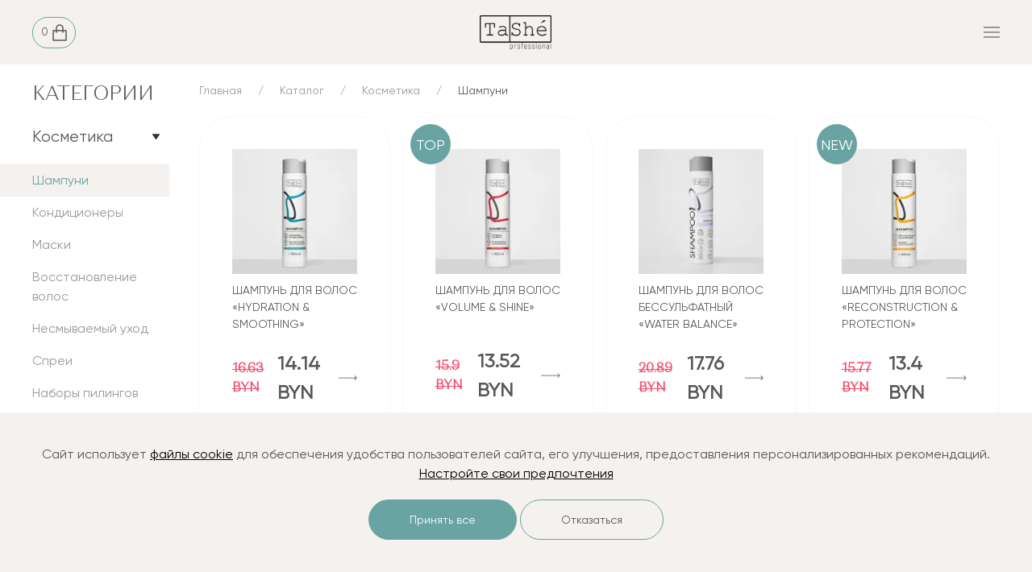

--- FILE ---
content_type: text/html; charset=UTF-8
request_url: https://tashe.by/katalog/domashnij-uxod/shampuni/
body_size: 13349
content:
<!DOCTYPE html>
<html lang="BY">
<head>
    <meta charset="UTF-8">
    <meta http-equiv="X-UA-Compatible" content="IE=edge">
    <meta name="viewport" content="width=device-width, initial-scale=1.0">
    <!--Pinterest-->
    <meta name="p:domain_verify" content="383136c7b8ae531d1709e5f2a0b4a9ae"/>
    <base href="https://tashe.by/">
    <title>Шампуни купить с доставкой по Беларуси</title>
    <meta name="description" content="Шампуни идеально подойдёт для вашего типа волос - купить на официальном сайте производителя с доставкой по РБ. Делаем качественный и профессиональный уход простым и доступным!" />
    <meta name="keywords" content="шампунь для волос, бессульфатный шампунь для волос, профессиональный шампунь для волос" />
     
    <meta property="og:title" content="Профессиональные шампуни для всех типов волос Tashe купить в Минске" />
    <meta property="og:type" content="website" />
    <meta property="og:url" content="katalog/domashnij-uxod/shampuni/" />
    <meta property="og:image" content="" />
    <meta name="description" content="Купить профессиональные бессульфатные шампуни по выгодной цене в Минске. Идеально подходит для ухода за натуральными, окрашенными, наращенными волосами, а также для волос после процедур ботокса, кератина и нанопластики." />
    <meta name="title" content="Купить профессиональные бессульфатные шампуни по выгодной цене в Минске. Идеально подходит для ухода за натуральными, окрашенными, наращенными волосами, а также для волос после процедур ботокса, кератина и нанопластики." />
    <meta name="keywords" content="шампунь для волос, бессульфатный шампунь для волос, профессиональный шампунь для волос" />
    
    <title>Профессиональные шампуни для всех типов волос Tashe купить в Минске</title>
    
    <link rel="preload" href="/uikit/dist/fonts/Gilroy/Gilroy-Regular.eot" as="font" type="font/eot" crossorigin="anonymous">
    <link rel="preload" href="/uikit/dist/fonts/Gilroy/Gilroy-Regular.woff" as="font" type="font/woff" crossorigin="anonymous">
    <link rel="preload" href="/uikit/dist/fonts/Gilroy/Gilroy-Regular.ttf" as="font" type="font/ttf" crossorigin="anonymous">
    <link rel="preload" href="/uikit/dist/fonts/Orchidea-Pro/OrchideaPro-Light.eot" as="font" type="font/eot" crossorigin="anonymous">
    <link rel="preload" href="/uikit/dist/fonts/Orchidea-Pro/OrchideaPro-Light.woff2" as="font" type="font/woff2" crossorigin="anonymous">
    <link rel="preload" href="/uikit/dist/fonts/Orchidea-Pro/OrchideaPro-Light.woff" as="font" type="font/woff" crossorigin="anonymous">
    <link rel="preload" href="/uikit/dist/fonts/Orchidea-Pro/OrchideaPro-Light.ttf" as="font" type="font/ttf" crossorigin="anonymous">
        <link rel="preload" href="/uikit/dist/css/uikit.tashe.min.css" as="style">
    <link rel="preload" href="/uikit/dist/css/uikit.tashe.css" as="style">
    <link rel="stylesheet" href="/uikit/dist/js/components/intlTelInputLibrary/intl-tel-input-17.0.18/build/css/intlTelInput.css">
    <link rel="preload" href="/uikit/dist/js/uikit.min.js" as="script">
    <link rel="preload" href="/uikit/dist/js/uikit-icons.min.js" as="script">
    <link rel="preload" href="/uikit/custom/js/libs/jquery.min.js" as="script">
    
    <link rel="preconnect" href="/uikit/custom/js/libs/marquiz.js" as="script">

    
    <link rel="icon" type="image/x-icon" href="favicon.ico">
    
    <link rel="stylesheet" href="/uikit/dist/css/uikit.tashe.min.css">
    <link rel="stylesheet" href="/uikit/dist/css/blog.css">
    
    <link rel="stylesheet" href="/uikit/dist/css/modalAB.css">
   
    <!-- Google Tag Manager -->
<script>(function(w,d,s,l,i) { w[l]=w[l]||[];w[l].push( { 'gtm.start':
new Date().getTime(),event:'gtm.js'} );var f=d.getElementsByTagName(s)[0],
j=d.createElement(s),dl=l!='dataLayer'?'&l='+l:'';j.async=true;j.src=
'https://www.googletagmanager.com/gtm.js?id='+i+dl;f.parentNode.insertBefore(j,f);
} )(window,document,'script','dataLayer','GTM-5QXW79Q');</script>
<!-- End Google Tag Manager -->
<!-- Meta Pixel Code -->
<script>
  !function(f,b,e,v,n,t,s)
  {  if(f.fbq)return;n=f.fbq=function(){  n.callMethod?
  n.callMethod.apply(n,arguments):n.queue.push(arguments)};
  if(!f._fbq)f._fbq=n;n.push=n;n.loaded=!0;n.version='2.0';
  n.queue=[];t=b.createElement(e);t.async=!0;
  t.src=v;s=b.getElementsByTagName(e)[0];
  s.parentNode.insertBefore(t,s)}(window, document,'script',
  'https://connect.facebook.net/en_US/fbevents.js');
  fbq('init', '2416904355127300');
  fbq('track', 'PageView');
</script>
<noscript><img height="1" width="1" style="display:none"
  src="https://www.facebook.com/tr?id=2416904355127300&ev=PageView&noscript=1"
/></noscript>
<!-- End Meta Pixel Code -->
<meta name="facebook-domain-verification" content="e97y1r4bqkdzmjmdn5mlyxolqtvq33" />




<!-- Yandex.Metrika counter -->
<script type="text/javascript" >
(function(m,e,t,r,i,k,a){ m[i]=m[i]||function(){ (m[i].a=m[i].a||[]).push(arguments) };
m[i].l=1*new Date();
for (var j = 0; j < document.scripts.length; j++) { if (document.scripts[j].src === r) { return; } }
k=e.createElement(t),a=e.getElementsByTagName(t)[0],k.async=1,k.src=r,a.parentNode.insertBefore(k,a) })
(window, document, "script", "https://mc.yandex.ru/metrika/tag.js", "ym");

ym(66018346, "init", {
        clickmap:true,
        trackLinks:true,
        accurateTrackBounce:true,
        webvisor:true
});
</script>
<noscript><div><img src="https://mc.yandex.ru/watch/66018346" style="position:absolute; left:-9999px;" alt="" /></div></noscript>
<!-- /Yandex.Metrika counter -->    <!-- Marquiz script start -->
    <script src="/uikit/custom/js/libs/marquiz.js" async></script>
    <!-- Marquiz script end -->
<link rel="stylesheet" href="/assets/components/minishop2/css/web/default.css?v=e2bdf7f5a6" type="text/css" />
<link rel="stylesheet" href="/assets/components/minishop2/css/web/lib/jquery.jgrowl.min.css" type="text/css" />
<script>miniShop2Config = {"close_all_message":"\u0437\u0430\u043a\u0440\u044b\u0442\u044c \u0432\u0441\u0435","cssUrl":"\/assets\/components\/minishop2\/css\/web\/","jsUrl":"\/assets\/components\/minishop2\/js\/web\/","actionUrl":"\/assets\/components\/minishop2\/action.php","ctx":"by","price_format":[2,"."," "],"price_format_no_zeros":true,"weight_format":[3,"."," "],"weight_format_no_zeros":true};</script>
<link rel="stylesheet" href="/assets/components/pdotools/css/pdopage.min.css" type="text/css" />
<script type="text/javascript">pdoPage = {callbacks: {}, keys: {}, configs: {}};</script>
<link rel="canonical" href="https://tashe.by/katalog/domashnij-uxod/shampuni/"/>
<link rel="stylesheet" href="/assets/components/ajaxform/css/default.css" type="text/css" />
<link rel="stylesheet" href="/assets/components/simplerating/css/web/default.css" type="text/css" />
</head>
<body>

    <!-- Google Tag Manager (noscript) -->
<noscript><iframe src="https://www.googletagmanager.com/ns.html?id=GTM-5QXW79Q"
height="0" width="0" style="display:none;visibility:hidden"></iframe></noscript>
<!-- End Google Tag Manager (noscript) -->
    <div id="modal-search" class="uk-flex-top" uk-modal>
    <div class="uk-modal-dialog uk-modal-body">
        <h1>Поиск:</h1>
<div class="uk-margin">
    <form class="uk-search uk-search-default uk-width-1-1 simplesearch-search-form" action="rezultatyi-poiska.html" method="get">
        <span class="uk-search-icon-flip" uk-search-icon></span>
        <input type="hidden" name="id" value="585" />
        <input 
            class="uk-search-input" 
            type="search" 
            placeholder="Поиск" 
            aria-label="Поиск" 
            aria-label="Поиск"
            name="search" 
            id="search" 
            value=""
        >
    </form>
</div>        <button class="uk-modal-close-default" type="button" uk-close></button>
    </div>
</div>

     
    <div id="offcanvas-nav-primary" uk-offcanvas="overlay: true;">
    <div class="uk-offcanvas-bar">
        <button class="uk-offcanvas-close" type="button" uk-close></button>
        <div class="uk-flex uk-flex-center">
            <img src="/assets/manager_assets/design-images/main/logo.svg" alt="">
        </div>
        <ul class="uk-nav-default uk-nav-center uk-margin-top" uk-nav><li><a href="/">Главная</a></li><li><a href="katalog/">Каталог</a></li><li><a href="o-brende.html">О бренде</a></li><li><a href="blog/">Блог</a></li><li><a href="gde-kupit.html">Где купить</a></li><li><a href="sxema-sochetaniya.html">Схема подбора</a></li><li><a href="oplata-i-dostavka.html">Оплата и доставка</a></li><li><a href="#contact">Контакты</a></li><li><a href="#modal-search" uk-toggle><span class="uk-margin-small-right" uk-icon="icon: search"></span>Поиск</a></li></ul> 
        
    </div>
</div>
    <header class="header" uk-sticky>
    <div class="header__container uk-container uk-container-xlarge">
        <nav class="header-navbar uk-visible@xl" uk-grid>  
            <div class="uk-flex uk-flex-middle">
                <div class="header-logo">
                    <a class="uk-link-reset" href="" aria-label="tashe.by">
                        <img alt="Логотип сайта tashe.by" src="/assets/manager_assets/design-images/main/logo.svg"  width="89" height="43" uk-image>
                    </a>
                </div>
            </div>
            <div class="uk-margin-xlarge-left">
                <div class="header-menu">
                    <ul class="uk-navbar-nav"><li  class="first"><a href="/">Главная</a></li><li  class="uk-active"><a href="katalog/">Каталог</a></li><li ><a href="o-brende.html">О бренде</a></li><li ><a href="blog/">Блог</a></li><li ><a href="gde-kupit.html">Где купить</a></li><li ><a href="sxema-sochetaniya.html">Схема подбора</a></li><li ><a href="oplata-i-dostavka.html">Оплата и доставка</a></li><li  class="last"><a href="#contact">Контакты</a></li></ul> 
                </div>
            </div>
            <div class="uk-margin-auto-left uk-flex uk-flex-column uk-flex-center">
                <div class="header-icons uk-flex">
                    <a class="uk-flex uk-flex-middle uk-margin-medium-right" href="" uk-toggle="target: #modal-search">
                        <span uk-icon="icon: custom-search; ratio: 0.9"></span>
                    </a>
                    
                                            <div class="msMiniCart">
    <div class="header-icon__cart empty uk-link-reset">
        <a class="uk-flex uk-flex-center" href="korzina.html">
            <span class="header__cart_count ms2_total_count">0</span>
            <span uk-icon="icon: custom-cart"></span>
        </a>
    </div>
    <div class="header-icon__cart not_empty active uk-link-reset">
        <a class="uk-flex uk-flex-center" href="korzina.html">
            <span class="header__cart_count ms2_total_count">0</span>
            <span uk-icon="icon: custom-cart"></span>
        </a>
    </div>
</div>                                    </div>
            </div>
        </nav>
        <div class="header-menu-mobile uk-child-width-1-3 uk-flex uk-flex-middle uk-margin-remove uk-grid-collapse uk-hidden@xl" uk-grid>
            <div class="menu-cart uk-flex uk-flex-left uk-flex-middle">
                                    <div class="msMiniCart">
    <div class="header-icon__cart empty uk-link-reset">
        <a class="uk-flex uk-flex-center" href="korzina.html">
            <span class="header__cart_count ms2_total_count">0</span>
            <span uk-icon="icon: custom-cart"></span>
        </a>
    </div>
    <div class="header-icon__cart not_empty active uk-link-reset">
        <a class="uk-flex uk-flex-center" href="korzina.html">
            <span class="header__cart_count ms2_total_count">0</span>
            <span uk-icon="icon: custom-cart"></span>
        </a>
    </div>
</div>                            </div>
            <div class="uk-flex uk-flex-middle uk-flex-center">
                <div class="header-logo">
                    <a class="uk-link-reset" href="" aria-label="tashe">
                        <img src="/assets/manager_assets/design-images/main/logo.svg" width="89" height="43" alt="Site logo" uk-image>
                    </a>
                </div>
            </div>
            <a class="uk-navbar-toggle uk-flex-right" uk-navbar-toggle-icon href="#" aria-label="mobile_menu" uk-toggle="target: #offcanvas-nav-primary"></a>    
        </div>
    </div>
    
</header>
    
    <main class="main">
        <div class="wrapper uk-background-primary">
            <div class="wrapper__blocks uk-container uk-container-xlarge">
                <section class="catalog" uk-grid>
                    <div class="uk-width-1-6@m uk-hidden@m uk-margin-top">
    <button class="uk-button uk-button-default uk-margin-small-right" type="button" uk-toggle="target: #offcanvas-push">Категории</button>
</div>
<aside class="catalog__filter uk-width-1-6@m uk-margin-bottom uk-visible@m">
    <h1 class="uk-margin-bottom uk-margin-top uk-text-uppercase uk-text-large">Категории</h1>
    <ul uk-accordion="multiple: true"><li class="uk-open">
                <a class="uk-accordion-title" href="#">Косметика</a>
                <div class="uk-accordion-content uk-position-relative uk-position-z-index">
                    <ul class="catalog__items uk-nav uk-navbar-dropdown-nav uk-text-default"><li class="catalog__subitem uk-active"><a href="katalog/domashnij-uxod/shampuni/">Шампуни</a></li><li class="catalog__subitem "><a href="katalog/domashnij-uxod/kondiczioneryi/">Кондиционеры</a></li><li class="catalog__subitem "><a href="katalog/domashnij-uxod/maski/">Маски</a></li><li class="catalog__subitem "><a href="katalog/domashnij-uxod/vosstanovlenie-volos/">Восстановление волос</a></li><li class="catalog__subitem "><a href="katalog/domashnij-uxod/nesmyivaemyij-uxod/">Несмываемый уход</a></li><li class="catalog__subitem "><a href="katalog/domashnij-uxod/sprei/">Спреи</a></li><li class="catalog__subitem "><a href="katalog/domashnij-uxod/naboryi-pilingov/">Наборы пилингов</a></li><li class="catalog__subitem "><a href="katalog/domashnij-uxod/trixologicheskaya-linejka/">Трихологическая серия</a></li><li class="catalog__subitem "><a href="katalog/domashnij-uxod/linejka-s-rozmarinom/">Серия с розмарином</a></li><li class="catalog__subitem "><a href="katalog/domashnij-uxod/dlya-tela/">Серия для тела</a></li><li class="catalog__subitem "><a href="katalog/domashnij-uxod/vse-tovaryi/">Все товары</a></li><li class="catalog__subitem "><a href="katalog/domashnij-uxod/vostochnaya-linejka/">Восточная серия</a></li><li class="catalog__subitem "><a href="katalog/domashnij-uxod/stajling/">Стайлинг</a></li></ul>                    <div class="navigation-control"></div>
                </div>
            </li><li>
                <a  class="uk-text-medium uk-link" href="katalog/seriya-dlya-licza/">Уход за лицом</a>
            </li><li>
                <a  class="uk-text-medium uk-link last" href="katalog/oborudovanie/">Оборудование</a>
            </li></ul></aside>
<div id="offcanvas-push" class="uk-hidden@m" uk-offcanvas="mode: push; overlay: true">
    <div class="uk-offcanvas-bar">
        <aside class="catalog__filter uk-width-1-6@m uk-margin-bottom">
            <h1 class="uk-margin-bottom uk-margin-top uk-text-uppercase uk-text-large">Категории</h1>
            <ul uk-accordion="multiple: true"><li class="uk-open">
                        <a class="uk-accordion-title" href="#">Косметика</a>
                        <div class="uk-accordion-content uk-position-relative uk-position-z-index">
                            <ul class="catalog__items uk-nav uk-navbar-dropdown-nav uk-text-default"><li class="catalog__subitem uk-active"><a href="katalog/domashnij-uxod/shampuni/">Шампуни</a></li><li class="catalog__subitem "><a href="katalog/domashnij-uxod/kondiczioneryi/">Кондиционеры</a></li><li class="catalog__subitem "><a href="katalog/domashnij-uxod/maski/">Маски</a></li><li class="catalog__subitem "><a href="katalog/domashnij-uxod/vosstanovlenie-volos/">Восстановление волос</a></li><li class="catalog__subitem "><a href="katalog/domashnij-uxod/nesmyivaemyij-uxod/">Несмываемый уход</a></li><li class="catalog__subitem "><a href="katalog/domashnij-uxod/sprei/">Спреи</a></li><li class="catalog__subitem "><a href="katalog/domashnij-uxod/naboryi-pilingov/">Наборы пилингов</a></li><li class="catalog__subitem "><a href="katalog/domashnij-uxod/trixologicheskaya-linejka/">Трихологическая серия</a></li><li class="catalog__subitem "><a href="katalog/domashnij-uxod/linejka-s-rozmarinom/">Серия с розмарином</a></li><li class="catalog__subitem "><a href="katalog/domashnij-uxod/dlya-tela/">Серия для тела</a></li><li class="catalog__subitem "><a href="katalog/domashnij-uxod/vse-tovaryi/">Все товары</a></li><li class="catalog__subitem "><a href="katalog/domashnij-uxod/vostochnaya-linejka/">Восточная серия</a></li><li class="catalog__subitem "><a href="katalog/domashnij-uxod/stajling/">Стайлинг</a></li></ul>                            <div class="navigation-control"></div>
                        </div>
                    </li><li>
                        <a  class="uk-text-medium uk-link" href="katalog/seriya-dlya-licza/">Уход за лицом</a>
                    </li><li>
                        <a  class="uk-text-medium uk-link last" href="katalog/oborudovanie/">Оборудование</a>
                    </li></ul>        </aside>
    </div>
</div>                    <section class="catalog-products uk-width-5-6@m uk-margin-bottom" id="pdopage">
                        <div class="breadcrumbs uk-margin-top uk-margin-bottom">
    <ul class="uk-breadcrumb"><li><a href="/">Главная</a></li>
<li><a href="katalog/">Каталог</a></li>
<li><a href="katalog/domashnij-uxod/">Косметика</a></li>
<li class="uk-disabled"><a>Шампуни</a></li></ul></div>                        
                        <div class="catalog-products__grid uk-grid-small uk-child-width-1-2@s uk-child-width-1-3@m uk-child-width-1-4@l rows" uk-grid uk-height-match="target: .product-card">
                                                            <div>
    <div class="product__wrapper uk-position-relative" >
        <div class="product-card uk-padding uk-background-primary uk-border-rounded">
                                    <div class="product-card__image uk-flex uk-flex-center uk-flex-middle">
                 
                <picture>
                    <source srcset="/assets/components/phpthumbof/cache/tsh54-1.9e43ef128db98d5a46d4f11a002ad1f2.webp" type="image/webp">
                    <source srcset="/assets/components/phpthumbof/cache/tsh54-1.69d6ac6ca236f7b3d548989284cc93c3.jpg" type="image/jpeg">
                    <img src="/assets/images/products/501/tsh54-1.jpg" width="186" height="186" alt="ШАМПУНЬ ДЛЯ ВОЛОС «HYDRATION & SMOOTHING»">
                </picture>
            </div>
            <div class="product-card__text uk-margin-small-top">
                <p class="uk-text-small" style="min-height:60px;">ШАМПУНЬ ДЛЯ ВОЛОС «HYDRATION & SMOOTHING»</p>
                <div class="product-card__price uk-flex uk-flex-between uk-flex-middle">
                                                                        <div>
                                <span class="uk-text-bold uk-text-danger uk-h5"><s>16.63 BYN</s></span>
                            </div>
                                <span class="uk-text-bold uk-text-large">14.14 BYN</span>
                                                                        <span uk-icon="custom-product-arrow"></span>                                                
                </div>
            </div>
        </div>
        <a href="katalog/domashnij-uxod/shampuni/shampun-dlya-volos-hydration-and-smoothing-374.html" class="product-overlay uk-border-rounded uk-padding uk-flex uk-flex-middle">
            <div class="product-overlay__wrapper">
                <h5>ШАМПУНЬ ДЛЯ ВОЛОС «HYDRATION & SMOOTHING»</h5>
                                                <ul class="uk-list uk-list-disc uk-list-emphasis uk-text-small">
                                        <li>интенсивное увлажнение </li>
                                        <li>разглаживание</li>
                                        <li>легкое расчесывание</li>
                                    </ul>
                                <button class="uk-width-1-1 uk-button uk-button-default">Подробнее</button>
            </div>
        </a>
    </div>
</div>
<div>
    <div class="product__wrapper uk-position-relative" >
        <div class="product-card uk-padding uk-background-primary uk-border-rounded">
                            <div class="badge">TOP</div>
                                    <div class="product-card__image uk-flex uk-flex-center uk-flex-middle">
                 
                <picture>
                    <source srcset="/assets/components/phpthumbof/cache/tsh56-1.f96a395db185b77d84b7db56465885c8.webp" type="image/webp">
                    <source srcset="/assets/components/phpthumbof/cache/tsh56-1.2bdf7378889580411a1eb86b6fc43c2c.jpg" type="image/jpeg">
                    <img src="/assets/images/products/502/tsh56-1.jpg" width="186" height="186" alt="ШАМПУНЬ ДЛЯ ВОЛОС «VOLUME & SHINE»">
                </picture>
            </div>
            <div class="product-card__text uk-margin-small-top">
                <p class="uk-text-small" style="min-height:60px;">ШАМПУНЬ ДЛЯ ВОЛОС «VOLUME & SHINE»</p>
                <div class="product-card__price uk-flex uk-flex-between uk-flex-middle">
                                                                        <div>
                                <span class="uk-text-bold uk-text-danger uk-h5"><s>15.9 BYN</s></span>
                            </div>
                                <span class="uk-text-bold uk-text-large">13.52 BYN</span>
                                                                        <span uk-icon="custom-product-arrow"></span>                                                
                </div>
            </div>
        </div>
        <a href="katalog/domashnij-uxod/shampuni/shampun-dlya-volos-volume-and-shine-376.html" class="product-overlay uk-border-rounded uk-padding uk-flex uk-flex-middle">
            <div class="product-overlay__wrapper">
                <h5>ШАМПУНЬ ДЛЯ ВОЛОС «VOLUME & SHINE»</h5>
                                                <ul class="uk-list uk-list-disc uk-list-emphasis uk-text-small">
                                        <li>усиление объема</li>
                                        <li>ультра блеск</li>
                                        <li>уход за кожей</li>
                                    </ul>
                                <button class="uk-width-1-1 uk-button uk-button-default">Подробнее</button>
            </div>
        </a>
    </div>
</div>
<div>
    <div class="product__wrapper uk-position-relative" >
        <div class="product-card uk-padding uk-background-primary uk-border-rounded">
                                    <div class="product-card__image uk-flex uk-flex-center uk-flex-middle">
                 
                <picture>
                    <source srcset="/assets/components/phpthumbof/cache/tsh-50-1.1471a0e8aae4c9479985c93527a48e31.webp" type="image/webp">
                    <source srcset="/assets/components/phpthumbof/cache/tsh-50-1.0929d914200bd9268959ea8bce8cccaf.jpg" type="image/jpeg">
                    <img src="/assets/images/products/370/tsh-50-1.jpg" width="186" height="186" alt="ШАМПУНЬ ДЛЯ ВОЛОС БЕССУЛЬФАТНЫЙ «WATER BALANCE»">
                </picture>
            </div>
            <div class="product-card__text uk-margin-small-top">
                <p class="uk-text-small" style="min-height:60px;">ШАМПУНЬ ДЛЯ ВОЛОС БЕССУЛЬФАТНЫЙ «WATER BALANCE»</p>
                <div class="product-card__price uk-flex uk-flex-between uk-flex-middle">
                                                                        <div>
                                <span class="uk-text-bold uk-text-danger uk-h5"><s>20.89 BYN</s></span>
                            </div>
                                <span class="uk-text-bold uk-text-large">17.76 BYN</span>
                                                                        <span uk-icon="custom-product-arrow"></span>                                                
                </div>
            </div>
        </div>
        <a href="katalog/domashnij-uxod/shampuni/shampun-dlya-volos-bessulfatnyij-water-balance-370.html" class="product-overlay uk-border-rounded uk-padding uk-flex uk-flex-middle">
            <div class="product-overlay__wrapper">
                <h5>ШАМПУНЬ ДЛЯ ВОЛОС БЕССУЛЬФАТНЫЙ «WATER BALANCE»</h5>
                                                <ul class="uk-list uk-list-disc uk-list-emphasis uk-text-small">
                                        <li>интенсивное увлажнение</li>
                                        <li>удерживание влаги в волосах</li>
                                        <li>уход за кожей</li>
                                    </ul>
                                <button class="uk-width-1-1 uk-button uk-button-default">Подробнее</button>
            </div>
        </a>
    </div>
</div>
<div>
    <div class="product__wrapper uk-position-relative" >
        <div class="product-card uk-padding uk-background-primary uk-border-rounded">
                                        <div class="badge">NEW</div>
                        <div class="product-card__image uk-flex uk-flex-center uk-flex-middle">
                 
                <picture>
                    <source srcset="/assets/components/phpthumbof/cache/tsh130-1.2cc39b265a572905698639db29f5b723.webp" type="image/webp">
                    <source srcset="/assets/components/phpthumbof/cache/tsh130-1.9b4aa605cfce8bd3c32494fc09934d53.jpg" type="image/jpeg">
                    <img src="/assets/images/products/500/tsh130-1.jpg" width="186" height="186" alt="ШАМПУНЬ ДЛЯ ВОЛОС «RECONSTRUCTION & PROTECTION»">
                </picture>
            </div>
            <div class="product-card__text uk-margin-small-top">
                <p class="uk-text-small" style="min-height:60px;">ШАМПУНЬ ДЛЯ ВОЛОС «RECONSTRUCTION & PROTECTION»</p>
                <div class="product-card__price uk-flex uk-flex-between uk-flex-middle">
                                                                        <div>
                                <span class="uk-text-bold uk-text-danger uk-h5"><s>15.77 BYN</s></span>
                            </div>
                                <span class="uk-text-bold uk-text-large">13.4 BYN</span>
                                                                        <span uk-icon="custom-product-arrow"></span>                                                
                </div>
            </div>
        </div>
        <a href="katalog/domashnij-uxod/shampuni/shampun-dlya-volos-bessulfatnyij-reconstruction-and-protection-372.html" class="product-overlay uk-border-rounded uk-padding uk-flex uk-flex-middle">
            <div class="product-overlay__wrapper">
                <h5>ШАМПУНЬ ДЛЯ ВОЛОС «RECONSTRUCTION & PROTECTION»</h5>
                                                <ul class="uk-list uk-list-disc uk-list-emphasis uk-text-small">
                                        <li>глубокая реконструкция</li>
                                        <li>защита от негативных факторов </li>
                                        <li>защита от ломкости </li>
                                        <li>эффективное очищение</li>
                                    </ul>
                                <button class="uk-width-1-1 uk-button uk-button-default">Подробнее</button>
            </div>
        </a>
    </div>
</div>
<div>
    <div class="product__wrapper uk-position-relative" >
        <div class="product-card uk-padding uk-background-primary uk-border-rounded">
                                    <div class="product-card__image uk-flex uk-flex-center uk-flex-middle">
                 
                <picture>
                    <source srcset="/assets/components/phpthumbof/cache/tsh-58-1-%281%29.2e323e8961daa6cf90b43b4819d651a9.webp" type="image/webp">
                    <source srcset="/assets/components/phpthumbof/cache/tsh-58-1-%281%29.9788a31a30932d6db5dac8ba1a14819c.jpg" type="image/jpeg">
                    <img src="/assets/images/products/378/tsh-58-1-(1).jpg" width="186" height="186" alt="ШАМПУНЬ ДЛЯ ВОЛОС «INTENSE DETOX»">
                </picture>
            </div>
            <div class="product-card__text uk-margin-small-top">
                <p class="uk-text-small" style="min-height:60px;">ШАМПУНЬ ДЛЯ ВОЛОС «INTENSE DETOX»</p>
                <div class="product-card__price uk-flex uk-flex-between uk-flex-middle">
                                                                        <div>
                                <span class="uk-text-bold uk-text-danger uk-h5"><s>16.63 BYN</s></span>
                            </div>
                                <span class="uk-text-bold uk-text-large">14.14 BYN</span>
                                                                        <span uk-icon="custom-product-arrow"></span>                                                
                </div>
            </div>
        </div>
        <a href="katalog/domashnij-uxod/shampuni/shampun-dlya-volos-intense-detox-378.html" class="product-overlay uk-border-rounded uk-padding uk-flex uk-flex-middle">
            <div class="product-overlay__wrapper">
                <h5>ШАМПУНЬ ДЛЯ ВОЛОС «INTENSE DETOX»</h5>
                                                <ul class="uk-list uk-list-disc uk-list-emphasis uk-text-small">
                                        <li>глубокое очищение</li>
                                        <li>усиление объема</li>
                                        <li>уход за кожей </li>
                                        <li>пилинг-эффект</li>
                                    </ul>
                                <button class="uk-width-1-1 uk-button uk-button-default">Подробнее</button>
            </div>
        </a>
    </div>
</div>
<div>
    <div class="product__wrapper uk-position-relative" >
        <div class="product-card uk-padding uk-background-primary uk-border-rounded">
                            <div class="badge">TOP</div>
                                    <div class="product-card__image uk-flex uk-flex-center uk-flex-middle">
                 
                <picture>
                    <source srcset="/assets/components/phpthumbof/cache/tsh14-1.385e6110be350f92ebb46dc2575f72f9.webp" type="image/webp">
                    <source srcset="/assets/components/phpthumbof/cache/tsh14-1.9e9c9b4b9b19df7fcc126796f7c84fdb.jpg" type="image/jpeg">
                    <img src="/assets/images/products/497/tsh14-1.jpg" width="186" height="186" alt="ШАМПУНЬ ДЛЯ ВОЛОС «STIMULATION»">
                </picture>
            </div>
            <div class="product-card__text uk-margin-small-top">
                <p class="uk-text-small" style="min-height:60px;">ШАМПУНЬ ДЛЯ ВОЛОС «STIMULATION»</p>
                <div class="product-card__price uk-flex uk-flex-between uk-flex-middle">
                                                                        <div>
                                <span class="uk-text-bold uk-text-danger uk-h5"><s>15.77 BYN</s></span>
                            </div>
                                <span class="uk-text-bold uk-text-large">13.4 BYN</span>
                                                                        <span uk-icon="custom-product-arrow"></span>                                                
                </div>
            </div>
        </div>
        <a href="katalog/domashnij-uxod/shampuni/shampun-dlya-volos-stimulation-339.html" class="product-overlay uk-border-rounded uk-padding uk-flex uk-flex-middle">
            <div class="product-overlay__wrapper">
                <h5>ШАМПУНЬ ДЛЯ ВОЛОС «STIMULATION»</h5>
                                                <ul class="uk-list uk-list-disc uk-list-emphasis uk-text-small">
                                        <li>стимуляция роста</li>
                                        <li>интенсивное увлажнение</li>
                                        <li>усиление объема</li>
                                    </ul>
                                <button class="uk-width-1-1 uk-button uk-button-default">Подробнее</button>
            </div>
        </a>
    </div>
</div>
<div>
    <div class="product__wrapper uk-position-relative" >
        <div class="product-card uk-padding uk-background-primary uk-border-rounded">
                            <div class="badge">TOP</div>
                                    <div class="product-card__image uk-flex uk-flex-center uk-flex-middle">
                 
                <picture>
                    <source srcset="/assets/components/phpthumbof/cache/tsh12-1.8193ccee6da7ddf6aa34a867c807abfe.webp" type="image/webp">
                    <source srcset="/assets/components/phpthumbof/cache/tsh12-1.c76695c501d202f8c929186a0d94fe4f.jpg" type="image/jpeg">
                    <img src="/assets/images/products/496/tsh12-1.jpg" width="186" height="186" alt="ШАМПУНЬ ДЛЯ ВОЛОС БЕССУЛЬФАТНЫЙ «FRESH & DETOX»">
                </picture>
            </div>
            <div class="product-card__text uk-margin-small-top">
                <p class="uk-text-small" style="min-height:60px;">ШАМПУНЬ ДЛЯ ВОЛОС БЕССУЛЬФАТНЫЙ «FRESH & DETOX»</p>
                <div class="product-card__price uk-flex uk-flex-between uk-flex-middle">
                                                                        <div>
                                <span class="uk-text-bold uk-text-danger uk-h5"><s>16.45 BYN</s></span>
                            </div>
                                <span class="uk-text-bold uk-text-large">13.98 BYN</span>
                                                                        <span uk-icon="custom-product-arrow"></span>                                                
                </div>
            </div>
        </div>
        <a href="katalog/domashnij-uxod/shampuni/shampun-dlya-volos-bessulfatnyij-fresh-and-detox-337.html" class="product-overlay uk-border-rounded uk-padding uk-flex uk-flex-middle">
            <div class="product-overlay__wrapper">
                <h5>ШАМПУНЬ ДЛЯ ВОЛОС БЕССУЛЬФАТНЫЙ «FRESH & DETOX»</h5>
                                                <ul class="uk-list uk-list-disc uk-list-emphasis uk-text-small">
                                        <li>глубокая реконструкция</li>
                                        <li>рассыпчатость</li>
                                        <li>усиление объема</li>
                                    </ul>
                                <button class="uk-width-1-1 uk-button uk-button-default">Подробнее</button>
            </div>
        </a>
    </div>
</div>
<div>
    <div class="product__wrapper uk-position-relative" >
        <div class="product-card uk-padding uk-background-primary uk-border-rounded">
                                    <div class="product-card__image uk-flex uk-flex-center uk-flex-middle">
                 
                <picture>
                    <source srcset="/assets/components/phpthumbof/cache/tsh10-1.04d0aa3a4be6b7d029c9c7473207d989.webp" type="image/webp">
                    <source srcset="/assets/components/phpthumbof/cache/tsh10-1.408ba3dc8633be86a27e3b4cbbf6eaae.jpg" type="image/jpeg">
                    <img src="/assets/images/products/495/tsh10-1.jpg" width="186" height="186" alt="ШАМПУНЬ ДЛЯ ВОЛОС БЕССУЛЬФАТНЫЙ «NUTRITION»">
                </picture>
            </div>
            <div class="product-card__text uk-margin-small-top">
                <p class="uk-text-small" style="min-height:60px;">ШАМПУНЬ ДЛЯ ВОЛОС БЕССУЛЬФАТНЫЙ «NUTRITION»</p>
                <div class="product-card__price uk-flex uk-flex-between uk-flex-middle">
                                                                        <div>
                                <span class="uk-text-bold uk-text-danger uk-h5"><s>17.07 BYN</s></span>
                            </div>
                                <span class="uk-text-bold uk-text-large">14.51 BYN</span>
                                                                        <span uk-icon="custom-product-arrow"></span>                                                
                </div>
            </div>
        </div>
        <a href="katalog/domashnij-uxod/shampuni/shampun-dlya-volos-bessulfatnyij-nutrition-335.html" class="product-overlay uk-border-rounded uk-padding uk-flex uk-flex-middle">
            <div class="product-overlay__wrapper">
                <h5>ШАМПУНЬ ДЛЯ ВОЛОС БЕССУЛЬФАТНЫЙ «NUTRITION»</h5>
                                                <ul class="uk-list uk-list-disc uk-list-emphasis uk-text-small">
                                        <li>питание</li>
                                        <li>легкое расчесывание</li>
                                        <li>интенсивное увлажнение</li>
                                    </ul>
                                <button class="uk-width-1-1 uk-button uk-button-default">Подробнее</button>
            </div>
        </a>
    </div>
</div>
<div>
    <div class="product__wrapper uk-position-relative" >
        <div class="product-card uk-padding uk-background-primary uk-border-rounded">
                            <div class="badge">TOP</div>
                                    <div class="product-card__image uk-flex uk-flex-center uk-flex-middle">
                 
                <picture>
                    <source srcset="/assets/components/phpthumbof/cache/tsh-62-1-%281%29.0bdb078e8b219a13a206c2a47f184c37.webp" type="image/webp">
                    <source srcset="/assets/components/phpthumbof/cache/tsh-62-1-%281%29.fb73470ac7f6ee0bc176aea6f4d57df3.jpg" type="image/jpeg">
                    <img src="/assets/images/products/379/tsh-62-1-(1).jpg" width="186" height="186" alt="ПИЛИНГ ДЛЯ КОЖИ ГОЛОВЫ SCALP CLEANSING GEL SHAMPOO">
                </picture>
            </div>
            <div class="product-card__text uk-margin-small-top">
                <p class="uk-text-small" style="min-height:60px;">ПИЛИНГ ДЛЯ КОЖИ ГОЛОВЫ SCALP CLEANSING GEL SHAMPOO</p>
                <div class="product-card__price uk-flex uk-flex-between uk-flex-middle">
                                                                        <div>
                                <span class="uk-text-bold uk-text-danger uk-h5"><s>16.16 BYN</s></span>
                            </div>
                                <span class="uk-text-bold uk-text-large">13.74 BYN</span>
                                                                        <span uk-icon="custom-product-arrow"></span>                                                
                </div>
            </div>
        </div>
        <a href="katalog/domashnij-uxod/shampuni/shampun-gelevyij-dlya-kozhi-golovyi-scalp-cleansing-gel-shampoo,-379.html" class="product-overlay uk-border-rounded uk-padding uk-flex uk-flex-middle">
            <div class="product-overlay__wrapper">
                <h5>ПИЛИНГ ДЛЯ КОЖИ ГОЛОВЫ SCALP CLEANSING GEL SHAMPOO</h5>
                                                <ul class="uk-list uk-list-disc uk-list-emphasis uk-text-small">
                                        <li>стимуляция роста</li>
                                        <li>глубокое очищение</li>
                                        <li>устранение перхоти</li>
                                        <li>усиление объема</li>
                                        <li>контроль выработки себума</li>
                                        <li>обновление клеток</li>
                                    </ul>
                                <button class="uk-width-1-1 uk-button uk-button-default">Подробнее</button>
            </div>
        </a>
    </div>
</div>
<div>
    <div class="product__wrapper uk-position-relative" >
        <div class="product-card uk-padding uk-background-primary uk-border-rounded">
                                        <div class="badge">NEW</div>
                        <div class="product-card__image uk-flex uk-flex-center uk-flex-middle">
                 
                <picture>
                    <source srcset="/assets/components/phpthumbof/cache/tsh10-250-1.56b1e18111a5acb883936a84bcd7b9ba.webp" type="image/webp">
                    <source srcset="/assets/components/phpthumbof/cache/tsh10-250-1.a1cab2d1ca9c6a134eee530d5c049cc6.jpg" type="image/jpeg">
                    <img src="/assets/images/products/1054/tsh10-250-1.jpg" width="186" height="186" alt="ШАМПУНЬ ДЛЯ ВОЛОС БЕССУЛЬФАТНЫЙ «NUTRITION»">
                </picture>
            </div>
            <div class="product-card__text uk-margin-small-top">
                <p class="uk-text-small" style="min-height:60px;">ШАМПУНЬ ДЛЯ ВОЛОС БЕССУЛЬФАТНЫЙ «NUTRITION»</p>
                <div class="product-card__price uk-flex uk-flex-between uk-flex-middle">
                                                                        <div>
                                <span class="uk-text-bold uk-text-danger uk-h5"><s>15.76 BYN</s></span>
                            </div>
                                <span class="uk-text-bold uk-text-large">13.4 BYN</span>
                                                                        <span uk-icon="custom-product-arrow"></span>                                                
                </div>
            </div>
        </div>
        <a href="katalog/domashnij-uxod/shampuni/shampun-dlya-volos-bessulfatnyij-nutrition-250.html" class="product-overlay uk-border-rounded uk-padding uk-flex uk-flex-middle">
            <div class="product-overlay__wrapper">
                <h5>ШАМПУНЬ ДЛЯ ВОЛОС БЕССУЛЬФАТНЫЙ «NUTRITION»</h5>
                                                <ul class="uk-list uk-list-disc uk-list-emphasis uk-text-small">
                                        <li>питание </li>
                                        <li>легкое расчёсывание </li>
                                        <li>интенсивное увлажнение </li>
                                    </ul>
                                <button class="uk-width-1-1 uk-button uk-button-default">Подробнее</button>
            </div>
        </a>
    </div>
</div>
<div>
    <div class="product__wrapper uk-position-relative" >
        <div class="product-card uk-padding uk-background-primary uk-border-rounded">
                                        <div class="badge">NEW</div>
                        <div class="product-card__image uk-flex uk-flex-center uk-flex-middle">
                 
                <picture>
                    <source srcset="/assets/components/phpthumbof/cache/tsh56-250-1.532d468c5a837360b8b00810cf850986.webp" type="image/webp">
                    <source srcset="/assets/components/phpthumbof/cache/tsh56-250-1.96c9722183d4e34d56508d6fe42c9827.jpg" type="image/jpeg">
                    <img src="/assets/images/products/1055/tsh56-250-1.jpg" width="186" height="186" alt="ШАМПУНЬ ДЛЯ ВОЛОС "VOLUME & SHINE"">
                </picture>
            </div>
            <div class="product-card__text uk-margin-small-top">
                <p class="uk-text-small" style="min-height:60px;">ШАМПУНЬ ДЛЯ ВОЛОС "VOLUME & SHINE"</p>
                <div class="product-card__price uk-flex uk-flex-between uk-flex-middle">
                                                                        <div>
                                <span class="uk-text-bold uk-text-danger uk-h5"><s>15.28 BYN</s></span>
                            </div>
                                <span class="uk-text-bold uk-text-large">12.99 BYN</span>
                                                                        <span uk-icon="custom-product-arrow"></span>                                                
                </div>
            </div>
        </div>
        <a href="katalog/domashnij-uxod/shampuni/shampun-dlya-volos-"volume-and-shine"-250.html" class="product-overlay uk-border-rounded uk-padding uk-flex uk-flex-middle">
            <div class="product-overlay__wrapper">
                <h5>ШАМПУНЬ ДЛЯ ВОЛОС "VOLUME & SHINE"</h5>
                                                <ul class="uk-list uk-list-disc uk-list-emphasis uk-text-small">
                                        <li>усиление объема </li>
                                        <li>ультра блеск </li>
                                        <li>уход за кожей </li>
                                    </ul>
                                <button class="uk-width-1-1 uk-button uk-button-default">Подробнее</button>
            </div>
        </a>
    </div>
</div>
                                                    </div>
                        <div class="catalog-pages uk-margin-medium-top">
                            <div class="catalog-pages uk-margin-medium-top pagination"> 
                                                            <ul class="uk-pagination uk-flex-center" uk-margin></ul>
                                                        </div>                        </div>
                    </section>
                </section>
            </div>
        </div>
    </main>

    
    <footer class="footer uk-container uk-container-xlarge">
    <div class="footer-grid uk-child-width-1-1 uk-child-width-1-4@m  uk-margin-medium-bottom uk-margin-medium-top" uk-grid>
                        <div class="footer-grid__item footer-grid__item--left">
            <img class="uk-margin-bottom" src="/assets/manager_assets/design-images/main/logo.svg" width="89" height="43" alt="Site logo" uk-image>
            <div class="footer-contacts uk-margin"> 
                <div class="footer-contacts__item uk-grid-collapse" uk-grid>
                    <span class="uk-flex uk-flex-middle" uk-icon="custom-phone"></span>
                    <div class="footer-contacts__item__grid uk-margin-left">
                        <p class="uk-margin-remove">Оптовые закупки/Дистрибуция:</p>
                        <a href="tel:+375 29 736-70-70"><strong>+375 29 736-70-70</strong></a>
                    </div>
                </div>
            </div>
            <div class="footer-contacts uk-margin">
                <div class="footer-contacts__item uk-grid-collapse" uk-grid>
                    <span class="uk-flex uk-flex-middle" uk-icon="custom-point"></span>
                    <div class="footer-contacts__item__grid uk-margin-left">
                        <p class="uk-margin-remove">Республика Беларусь<br> г. Минск, Фабрициуса дом 2, пом. 1,</p>
                    </div>
                </div>
            </div>
            <div class="footer-contacts uk-margin">
                <div class="footer-contacts__item uk-grid-collapse" uk-grid>
                    <span class="uk-flex uk-flex-middle" uk-icon="custom-email"></span>
                    <div class="footer-contacts__item__grid uk-margin-left">
                        <a href="mailto:info@tashe.by">info@tashe.by</a>
                    </div>
                </div>
            </div>
            <p>Режим работы: 10:00 – 20:00</p>
        </div>
                <div class="footer-grid__item footer-grid__item--center uk-flex uk-flex-center uk-flex-start">
            <ul class="uk-list"><li><a href="/">Главная</a></li><li><a href="katalog/">Каталог</a></li><li><a href="o-brende.html">О бренде</a></li><li><a href="blog/">Блог</a></li><li><a href="gde-kupit.html">Где купить</a></li><li><a href="sxema-sochetaniya.html">Схема подбора</a></li><li><a href="oplata-i-dostavka.html">Оплата и доставка</a></li><li><a href="#contact">Контакты</a></li></ul> 
        </div>
                    <ul uk-accordion>
                <li class="uk-open">
                    <button class="uk-accordion-title buttonCustomers" href style="border:none;font-size:16px;cursor:pointer;background:none;">Покупателям</button>
                    <div class="uk-accordion-content">
                        <ul class="uk-list">
                            <li><a href="pokupatelyam/poryadok-oformleniya-zakaza.html">Порядок оформления заказа</a></li>
                            <li><a href="pokupatelyam/poryadok-podachi-obrashhenij.html">Порядок подачи обращений</a></li>
                        </ul>
                    </div>
                </li>
            </ul>
                        <div class="footer-grod__item footer-grid__item--right">

            <div class="footer__socials uk-margin-bottom">
                 
                                                            <a class="uk-margin-small-right" href="https://www.instagram.com/tashe.professional?igsh=MW02bjNvZGZ6dHVxNg==" uk-icon="icon: custom-instagram; ratio: 1.5"></a>
                                                                                                                    <a class="uk-margin-small-right" href="https://www.tiktok.com/@tashe.professional?_t=8o9ZvP6c2wY&_r=1" uk-icon="icon: custom-tiktok; ratio: 1.5"></a>
                                                </div>
            <div class="uk-panel uk-text-small">
                <p>Oбщество с ограниченной ответственностью &laquo;АЛЬНИЛАМ&raquo; 220007, г. Минск, ул. Фабрициуса, 2-1 УНП 691993078 &nbsp;р/с BY97ALFA30122A74980010270000 в BYN в ЗАО &laquo;Альфа-Банк&raquo;, ул. Сурганова, 43-47, Платежные реквизиты: БИК- ALFABY2X, УНП 101541947, ОКПО 37526626 Интернет-магазин зарегистрирован в Торговом реестре РБ 564127 от&nbsp;<span class="bx-messenger-ajax bx-messenger-ajax-black" data-entity="date" data-messageid="14157885" data-ts="1694102400">07.09.2023&nbsp;</span></p>
<p><span class="bx-messenger-ajax bx-messenger-ajax-black" data-entity="date" data-messageid="14157885" data-ts="1694102400">Свидетельство о государственной регистрации № 691993078 от 04.07.2018 выдано Минским горисполкомом<br /></span></p>
<p><span class="bx-messenger-ajax bx-messenger-ajax-black" data-entity="date" data-messageid="14157885" data-ts="1694102400">Лицо, уполномоченное ООО &ldquo;Альнилам&rdquo; рассматривает обращения покупателей о нарушении их прав, предусмотренных законодательством о защите прав потребителей. Контактный телефон работников местных исполнительных и распорядительных органов по месту государственной регистрации ООО &ldquo;Альнилам&rdquo;, уполномоченных рассматривать обращения покупателей: <a href="tel:8 017 260-63-96.">8 017 260-63-96</a>.<br /></span></p>                <div class="rating rating_active">
    <div class="rating__best" role="list">
        <div class="rating__current" data-id="494" style="display: block; width: 0px;"></div>
        <div class="rating__star rating__star_5" data-title="5" role="listitem" aria-label="Page rating 5 out of 5."></div>
        <div class="rating__star rating__star_4" data-title="4" role="listitem" aria-label="Page rating 4 out of 5."></div>
        <div class="rating__star rating__star_3" data-title="3" role="listitem" aria-label="Page rating 3 out of 5."></div>
        <div class="rating__star rating__star_2" data-title="2" role="listitem" aria-label="Page rating 2 out of 5."></div>
        <div class="rating__star rating__star_1" data-title="1" role="listitem" aria-label="Page rating 1 out of 5."></div>
    </div>
</div>
<div style="font-size:10px; color: #999; padding-top: 3px; padding-bottom: 3px;">
    Рейтинг: <span class="rating-value">0</span>/5 - <span class="rating-count">0</span>
    голосов
</div>
            </div>
        </div>
    </div>
    <div class="footer__bottom uk-padding uk-padding-remove-left uk-padding-remove-right" uk-grid>
        <div class="uk-width-1-3@s uk-flex uk-flex-column">
                        <a href="pokupatelyam/politika-obrabotki-personalnyix-dannyix.html">Политика обработки персональных данных</a>
                                    <a href="pokupatelyam/politika-v-otnoshenii-obrabotki-cookie-fajlov.html">Политика в отношении обработки cookie-файлов</a>
                                    <a href="usloviya-vozvrata-i-obmena-tovara.html">Условия возврата и обмена товара</a>
                    </div>
        <div class="uk-width-expand@s">
            <img src="/assets/manager_assets/onsite.png" alt="">
        </div>
        <div class="uk-width-expand@s">
            <h3 class="">Подписаться на рассылку</h3>
            <div>
                                    <form class="subscribe ajax_form" name="subscribe" method="post">
    <input type="hidden" value="by" name="site_context">
    <input type="hidden" value="1" name="subcribe">
    <fieldset class="uk-fieldset">
        <div class="uk-margin">
            <input class="uk-input" type="email" name="email" placeholder="Ваш e-mail">
        </div> 
                <div class="uk-margin">
        <label> 
                <input class="uk-checkbox" type="checkbox" name="politics" value="Согласен с политикой обработки персональных данных" required> Я согласен с <a class="uk-text-white" href="pokupatelyam/politika-obrabotki-personalnyix-dannyix.html" target="_blank" style="text-decoration: underline;">политикой обработки персональных данных</a> 
            </label>
        </div> 
                <div class="uk-margin">
            <button class="uk-button uk-button-default" type="submit" name="feedback_submit">Отправить</button>
        </div>
    </fieldset>

	<input type="hidden" name="af_action" value="03e323e50ac552219f56022b639962bc" />
</form>                            </div>
        </div>
    </div>
</footer>            
        <div id="modal2" class="uk-flex-top" uk-modal="bg-close: false; esc-close: false">
    <div class="uk-modal-dialog uk-modal-body uk-margin-auto-vertical modal">
        <button class="uk-modal-close-default" type="button" uk-close></button>
        <div>
            <img class="uk-position-absolute cap" src="/imageModals/modal2-cap.png" alt="">
            <img class="uk-position-absolute carbon" src="/imageModals/modal2-carbon.png" alt="">
            <div class="uk-position-relative" style="z-index:2">
                <img src="/imageModals/modal2-group.png" alt="">
            </div>
            <img class="uk-position-absolute butter" src="/imageModals/modal2-butter.png" alt="">
         </div>
        
        <h1>Дарим подарки нашим подписчикам от TASHE каждую неделю!</h1>
        <p>Подпишитесь на наш Telegram-канал и получите шанс выиграть подарок уже сегодня!</p>
        <a class="uk-button uk-flex uk-flex-center uk-flex-middle" href="https://t.me/+buZtb1nxwP8yY2Ey" target="_blank">
            Подписаться
        <img class="uk-margin-small-left" src="/imageModals/mingcute-telegram-fill.svg" alt="" >    
        </a>
    </div>
</div>        
        <!--<script src="/uikit/dist/js/modalAB.js"></script>-->
    <a class="telegram-widget" type="button" uk-toggle="target: #modal2" style="border:unset;position:fixed;bottom:3%;right:3%;background:none">
       <img src="/imageModals/telegramtt.png" alt="" width="60" height="60">
   </a>
                <div class="cookie-banner" style="display: none;">
    <div id="cookie-banner" class="uk-card uk-card-default uk-card-body"  style="display: none;">
        <p>Сайт использует <a href="pokupatelyam/politika-v-otnoshenii-obrabotki-cookie-fajlov.html">файлы cookie</a> для обеспечения удобства пользователей сайта,
его улучшения, предоставления персонализированных рекомендаций. </br> <span onclick="openCookieSettings()">Настройте свои предпочтения</span></p>
        <button class="uk-button uk-button-primary uk-margin-small-bottom" onclick="acceptAllCookies()">Принять все</button>
        <button class="uk-button uk-button-default uk-margin-small-bottom" onclick="declineCookies()">Отказаться</button>
    </div>
    
    <div id="cookie-settings" class="uk-card uk-card-default uk-card-body"  style="display: none;">
        <h3>Настройки куки</h3>
        <div class="uk-margin">
            <label><input class="uk-checkbox" type="checkbox" disabled checked> Технические/функциональные (обязательные) cookie-файлы</label>
        </div>
        <div class="uk-margin">
            <label><input class="uk-checkbox" type="checkbox" id="analytics-cookies"> Аналитические cookie-файлы</label>
        </div>
        <div class="uk-margin">
            <label><input class="uk-checkbox" type="checkbox" id="marketing-cookies"> Рекламные cookie-файлы</label>
        </div>
        <button class="uk-button uk-button-primary uk-margin-small-top" onclick="saveCookieSettings()">Сохранить</button>
    </div>
</div>        <script src="/uikit/dist/js/cookie.js"></script>
        <script src="/uikit/dist/js/uikit.min.js"></script>
    <script src="/uikit/dist/js/uikit-icons.min.js"></script>
    <script src="uikit/custom/js/libs/jquery.min.js"></script>
    
        <script type="text/javascript">
        let  selectRegin = document.getElementById('select_region')
        let selectDirections = document.getElementById('select_direction')
        let other_reg = document.getElementById('other_reg')
        let get_select = document.getElementById('get_select')
        let get_directions = document.getElementById('get_directions')
        selectRegin.addEventListener('change', function() {
            if(selectRegin.value == 'other'){
                other_reg.style.display = "block"
            }else{
               other_reg.style.display = "none" 
               let response = selectRegin.value
               let option = get_select.setAttribute('value', response)
            }
        })
        selectDirections.addEventListener('change', function() {
               let res = selectDirections.value
               let opt = get_directions.setAttribute('value', res)
        })
    </script>
    <script>
        $(function(){
            $('.subscribe').append('<input type="text" name="org" value="" class="_org" style="visability:hidden; height: 0; width: 0; padding: 0; border:none;"/>')
        })  
    </script>
    
    <script src="/uikit/custom/js/reviews-slider.js" type="text/javascript"></script>
    
    
<script src="/uikit/custom/js/navigation-control.js"></script>

         
<script src="/assets/components/minishop2/js/web/default.js?v=e2bdf7f5a6"></script>
<script src="/assets/components/minishop2/js/web/lib/jquery.jgrowl.min.js"></script>
<script src="/assets/components/minishop2/js/web/custom/message_settings.js"></script>
<script src="/assets/components/pdotools/js/pdopage.min.js"></script>
<script type="text/javascript">pdoPage.initialize({"wrapper":"#pdopage","rows":"#pdopage .rows","pagination":"#pdopage .pagination","link":"#pdopage .pagination a","more":"#pdopage .btn-more","moreTpl":"<button class=\"btn btn-primary btn-more\">Load more<\/button>","mode":"default","history":1,"pageVarKey":"page","pageLimit":15,"assetsUrl":"\/assets\/components\/pdotools\/","connectorUrl":"\/assets\/components\/pdotools\/connector.php","pageId":494,"hash":"f96006558ba788f6025aa5a7208bf3e8dd54f3fe","scrollTop":true});</script>
<script src="assets/components/ajaxform/js/default_custom.js"></script>
<script type="text/javascript">AjaxForm.initialize({"assetsUrl":"\/assets\/components\/ajaxform\/","actionUrl":"\/assets\/components\/ajaxform\/action.php","closeMessage":"close all","formSelector":"form.ajax_form","pageId":494});</script>
<script src="/assets/components/simplerating/js/web/default.js"></script>
</body>
</html>

--- FILE ---
content_type: text/css
request_url: https://tashe.by/uikit/dist/css/blog.css
body_size: 823
content:
.cookie-banner {
    position: fixed;
    bottom: 0;
    z-index: 2;
    text-align:center;
    left: 50%;
    transform: translate(-50%, 0%);
    width:100%;
}

.cookie-banner a {
    text-decoration: underline; 
    cursor: pointer; 
    color: #000;
}

.cookie-banner a:hover {
    text-decoration: underline; 
    cursor: pointer; 
    color: #69a4a2;
}

.cookie-banner span {
    text-decoration: underline; 
    cursor: pointer; 
    color: #000;
}

.cookie-banner span:hover {
    text-decoration: underline; 
    cursor: pointer; 
    color: #69a4a2;
}

.mse_limit_select{
    width:44px;
    height:29px;
    border-radius:5px;
}

a span.mfilterIconGrid{
    background-image: url();
}

#mse2_sort a.active svg path, #mse2_tpl a.active svg path {
    color: black;
    text-decoration: none;
    fill:#69A4A2;
    border:1px solid #69A4A2;
    padding:2px;
}

#mse2_sort a.active svg, #mse2_tpl a.active svg {
    color: black;
    text-decoration: none;
    fill:#69A4A2;
    border:1px solid #69A4A2;
    border-radius:5px;
    padding:2px;

}

#mse2_sort a svg, #mse2_tpl a svg {
    color: black;
    text-decoration: none;
    fill:#000;
    border:1px solid #ABABAB;
    border-radius:5px;
    padding:2px;
}

#mse2_sort a:hover, #mse2_tpl a:hover {
   
    text-decoration: none;
    
}

#mse2_sort a.sort{
   
    color:#000;
    
}

.blog_input_check{
    display:none;
}

.blog_filter_wrapper{
    border:none;
}

.blogMenu{
    color:#fff!important;
}

.blogMenu:hover{
    background-color:#000!important;    
}

.blogBanner:before{
    content: '';
	display: block;
	width: 100%;
	height: 400px;
	position: absolute;
	top: 0;
	left: 0;
	right: 0;
	bottom: 0;
	background-color:rgba(0, 0, 0, .5);
}

.snareLink{
    border:1px solid transparent;
    border-radius:5px;
}

.snareLink:hover{
    background-color:rgba(0,11,33,0.06);
    
}

.btnCopyLink{
    background-color:#69A4A2;
    color:#fff;
    border:none;
    border-radius:40px;
    height:42px;
    width:212px;
    cursor:pointer;
}

.btn_filter_blog{
    cursor:pointer;
    border-radius:40px;
    padding: 5px 15px;
}

 .btn_closeFilter{
      border:none;
      background:none;
      font-size:16px;
      cursor:pointer;
      padding:10px;
      border-radius:10px;
  }
  
  .productLinkBlock {
      transition:.3s;
  }
  
  .productLinkBlock:hover{
      color:#69a4a2;
  }
  
.uk-button-wb {
    border: 1px solid #FF01E2;
    color:#000;
    background-color:transparent;
}

.uk-button-wb:hover {
    border: 1px solid #FF01E2;
    color:white;
    background-color:#FF01E2;
}

.btnBlogTg {
    border:none!important;
    border-radius:20px!important;
    background-color:#00A4FF!important;
    color:#fff!important;
    text-transform:unset!important;
}

--- FILE ---
content_type: text/css
request_url: https://tashe.by/uikit/dist/css/modalAB.css
body_size: 627
content:
.modal{
    border-radius: 40px;
    background-color: #F4F1EF;
}

.modal button {
    width:41px;
    height:41px;
    border:1px solid transparent;
    border-radius:50%;
    background-color:#fff;
    color:#000;
}

.modal a{
    height:62px;
    border-radius:20px;
    background-color:#00A4FF;
    color:#fff;
}

.modal1_1{
    top:10%;
    right:4%;
}

.cap {
    top:-15%;
    left:-10%;
    overflow:hidden;
}

.carbon {
    top:30%;
    left:-10%;
    overflow:hidden;
    
}

.butter {
    top:20%;
    left:57%;
    overflow:hidden;
}
.modal3 {
    width: 100%;
    height: 100%;
    position: relative;
}

.modal3 img.modal-img {
    width: 100%;
    height: 100%;
    object-fit: cover;
}

/* базовая стилизация */
.telegram-widget {
    border: unset;
    position: fixed;
    bottom: 5%;
    right: 2%;
    background: none;
    animation: pulse 2s infinite ease-in-out;
}

/* анимация "пульсации" */
@keyframes pulse {
    0% {
        transform: scale(1);
        filter: drop-shadow(0 0 0 rgba(0, 172, 238, 0.6));
    }
    50% {
        transform: scale(1.1);
        filter: drop-shadow(0 0 10px rgba(0, 172, 238, 0.8));
    }
    100% {
        transform: scale(1);
        filter: drop-shadow(0 0 0 rgba(0, 172, 238, 0.6));
    }
}

@media screen and (max-width:450px) {
    .modal1{
        width: 255px;
    }
    .modal1_1{
        width:265px;
    }
    .modal1_2{
        width:200px;
    }
    
    .cap {
        top:-11%;
    }
    
    .carbon {
        width: 200px;
        top:24%;
        left:-5%;
    }
    
    .butter {
        width: 200px;
        top:20%;
        left:58%;
    }
    
}

@media screen and (max-width:432px) {
    
    .modal1_1{
        top:20%;
        right:0;
    }
    
    .carbon {
        width: 150px;
    }
    
    .butter {
        width: 158px;
        left:60%;
    }
    
}

--- FILE ---
content_type: image/svg+xml
request_url: https://tashe.by/uikit/custom/icons/custom-accordion-down.svg
body_size: 657
content:
<svg width="11" height="8" viewBox="0 0 11 8" fill="none" xmlns="http://www.w3.org/2000/svg">
<path d="M5.12324 6.96921C5.16528 7.03028 5.22155 7.08021 5.28718 7.1147C5.35281 7.1492 5.42584 7.16722 5.49999 7.16722C5.57413 7.16722 5.64716 7.1492 5.7128 7.1147C5.77843 7.08021 5.83469 7.03028 5.87674 6.96921L10.0017 1.01087C10.0495 0.942149 10.0775 0.861655 10.0827 0.778134C10.0879 0.694614 10.0701 0.611263 10.0313 0.537137C9.99246 0.463011 9.93405 0.400945 9.86242 0.357683C9.79079 0.314421 9.70867 0.291617 9.62499 0.291749H1.37499C1.2915 0.292093 1.20968 0.315191 1.13834 0.358557C1.067 0.401922 1.00883 0.463916 0.97008 0.53787C0.931335 0.611825 0.913484 0.694942 0.918445 0.778284C0.923406 0.861625 0.950992 0.942038 0.998236 1.01087L5.12324 6.96921Z" fill="#333333"/>
</svg>


--- FILE ---
content_type: application/javascript
request_url: https://tashe.by/uikit/custom/js/navigation-control.js
body_size: 433
content:
let catalogWrapper = document.querySelector('.wrapper__blocks')
let activeNavbarItem = document.querySelector('.catalog__subitem.uk-active')

if(activeNavbarItem) {
    let accordionContent = activeNavbarItem.closest('.uk-accordion-content');
    let activeNavbarContainer = accordionContent.querySelector('.catalog__items');
    let indicator = accordionContent.querySelector('.navigation-control')
    
    let items = [...activeNavbarContainer.children]
    let itemsLength = items.length
    let activeItemIndex = items.indexOf(activeNavbarItem)
    
    
    // catalog style
    let catalogWrapperStyle = window.getComputedStyle(catalogWrapper);
    let wrapperMargin = catalogWrapperStyle.marginLeft;
    let wrapperPadding = catalogWrapperStyle.paddingLeft;
    let wrapperOffset = parseFloat(wrapperMargin) + parseFloat(wrapperPadding)
    
    // catalog active navbar item style
    let activeItemWidth = activeNavbarItem.clientWidth
    let activeItemHeight = activeNavbarItem.clientHeight
    
    let root = document.documentElement;
    root.style.setProperty('--navigation-height', activeItemHeight + "px");
    root.style.setProperty('--navigation-width', activeItemWidth + "px");
    root.style.setProperty('--navigation-offset', wrapperOffset + "px"); 
    root.style.setProperty('--navigation-top', (100/itemsLength)*activeItemIndex + "%");
    
    indicator.classList.add('active')    
}


--- FILE ---
content_type: application/javascript
request_url: https://tashe.by/uikit/dist/js/cookie.js
body_size: 360
content:
document.addEventListener("DOMContentLoaded", function() {
  if (!localStorage.getItem("cookieConsent")) {
    document.querySelector(".cookie-banner").style.display = "block";
    document.getElementById("cookie-banner").style.display = "block";
  }
});

function acceptAllCookies() {
  localStorage.setItem("cookieConsent", JSON.stringify({
    analytics: true,
    marketing: true
  }));
  document.getElementById("cookie-banner").style.display = "none";
  document.querySelector(".cookie-banner").style.display = "none";
}

function openCookieSettings() {
  document.getElementById("cookie-banner").style.display = "none";
  document.getElementById("cookie-settings").style.display = "block";
}

function saveCookieSettings() {
  const analytics = document.getElementById("analytics-cookies").checked;
  const marketing = document.getElementById("marketing-cookies").checked;
  localStorage.setItem("cookieConsent", JSON.stringify({
    analytics,
    marketing
  }));
  document.getElementById("cookie-settings").style.display = "none";
  document.querySelector(".cookie-banner").style.display = "none";
}

function declineCookies() {
  // Сохраняем отказ от всех не обязательных куки
  localStorage.setItem("cookieConsent", JSON.stringify({
    analytics: false,
    marketing: false
  }));
  document.getElementById("cookie-banner").style.display = "none";
  document.querySelector(".cookie-banner").style.display = "none";
}


--- FILE ---
content_type: image/svg+xml
request_url: https://tashe.by/imageModals/mingcute-telegram-fill.svg
body_size: 841
content:
<svg width="18" height="18" viewBox="0 0 18 18" fill="none" xmlns="http://www.w3.org/2000/svg">
<g clip-path="url(#clip0_7_78)">
<path fill-rule="evenodd" clip-rule="evenodd" d="M14.8328 3.32247C15.0181 3.24447 15.221 3.21756 15.4202 3.24456C15.6195 3.27156 15.8079 3.35148 15.9658 3.47599C16.1237 3.6005 16.2453 3.76506 16.318 3.95254C16.3908 4.14001 16.4119 4.34355 16.3793 4.54197L14.6783 14.8597C14.5133 15.855 13.4213 16.4257 12.5085 15.93C11.745 15.5152 10.611 14.8762 9.59101 14.2095C9.08102 13.8757 7.51876 12.807 7.71076 12.0465C7.87577 11.3962 10.5008 8.95272 12.0008 7.49997C12.5895 6.92922 12.321 6.59997 11.6258 7.12497C9.89852 8.42847 7.12726 10.4107 6.21076 10.9687C5.40226 11.4607 4.98076 11.5447 4.47676 11.4607C3.55726 11.3077 2.70451 11.0707 2.00851 10.782C1.06801 10.392 1.11376 9.09897 2.00776 8.72247L14.8328 3.32247Z" fill="white"/>
</g>
<defs>
<clipPath id="clip0_7_78">
<rect width="18" height="18" fill="white"/>
</clipPath>
</defs>
</svg>


--- FILE ---
content_type: image/svg+xml
request_url: https://tashe.by/assets/manager_assets/design-images/main/logo.svg
body_size: 21399
content:
<svg width="89" height="43" viewBox="0 0 89 43" fill="none" xmlns="http://www.w3.org/2000/svg" xmlns:xlink="http://www.w3.org/1999/xlink">
<rect width="89" height="42.9656" fill="url(#pattern0)"/>
<defs>
<pattern id="pattern0" patternContentUnits="objectBoundingBox" width="1" height="1">
<use xlink:href="#image0_2_33" transform="scale(0.00181489 0.0037594)"/>
</pattern>
<image id="image0_2_33" width="551" height="266" xlink:href="[data-uri]"/>
</defs>
</svg>


--- FILE ---
content_type: text/plain
request_url: https://www.google-analytics.com/j/collect?v=1&_v=j102&a=1148737997&t=pageview&_s=1&dl=https%3A%2F%2Ftashe.by%2Fkatalog%2Fdomashnij-uxod%2Fshampuni%2F&ul=en-us%40posix&dt=%D0%A8%D0%B0%D0%BC%D0%BF%D1%83%D0%BD%D0%B8%20%D0%BA%D1%83%D0%BF%D0%B8%D1%82%D1%8C%20%D1%81%20%D0%B4%D0%BE%D1%81%D1%82%D0%B0%D0%B2%D0%BA%D0%BE%D0%B9%20%D0%BF%D0%BE%20%D0%91%D0%B5%D0%BB%D0%B0%D1%80%D1%83%D1%81%D0%B8&sr=1280x720&vp=1280x720&_u=YEBAAAABAAAAAC~&jid=1174290617&gjid=153968913&cid=1977480354.1768989725&tid=UA-103844011-40&_gid=1463819178.1768989725&_r=1&_slc=1&gtm=45He61g1n815QXW79Qv832073141za200zd832073141&gcd=13l3l3l3l1l1&dma=0&tag_exp=103116026~103200004~104527906~104528500~104684208~104684211~105391252~115495939~115616985~115938465~115938468~116682877~116744866~117025848~117041588~117091819&z=861946377
body_size: -448
content:
2,cG-F7312NYX48

--- FILE ---
content_type: application/javascript
request_url: https://tashe.by/uikit/custom/js/reviews-slider.js
body_size: 577
content:
const util = UIkit.util;

// first initialization
let homeCareSlider = document.querySelector('.reviews-slider') 
let slides = homeCareSlider.querySelectorAll('.reviews-slider__item')

UIkit.slider(homeCareSlider).show(1);

if(slides?.length && slides.length >= 1) {
    slides[1].classList.add('slider-active')    
    
    UIkit.util.on(homeCareSlider, 'beforeitemshow', function(e) {
        setTimeout(function() {
            let slides = Array.from(homeCareSlider.querySelectorAll('.reviews-slider__item')).forEach(node => node.classList.remove('slider-active'))

            if(e.detail.length > 1) {
                e.srcElement.classList.add('slider-active')
            }
        }, 1) 

    })
}


--- FILE ---
content_type: application/javascript
request_url: https://tashe.by/assets/components/minishop2/js/web/custom/message_settings.js
body_size: 782
content:
miniShop2.Message = {
    initialize: function () {
        miniShop2.Message.close = function () {
        };
        miniShop2.Message.show = function (message) {
            if (message != '') {
                alert(message);
            }
        };


        miniShop2.Message.close = function () {

        };
        miniShop2.Message.show = function (message, options) {
            if (message != '') {
                // UIkit.notification({message: 'Bottom Right…', pos: 'bottom-right'})
            }
        }
    },
    success: function (message) {
        UIkit.notification({message: message, pos: 'bottom-right', status: 'success'})
    },
    error: function (message) {
        UIkit.notification({message: message, pos: 'bottom-right', status: 'danger'})
    },
    info: function (message) {
        UIkit.notification({message: message, pos: 'bottom-right', status: 'primary'})
    }
};